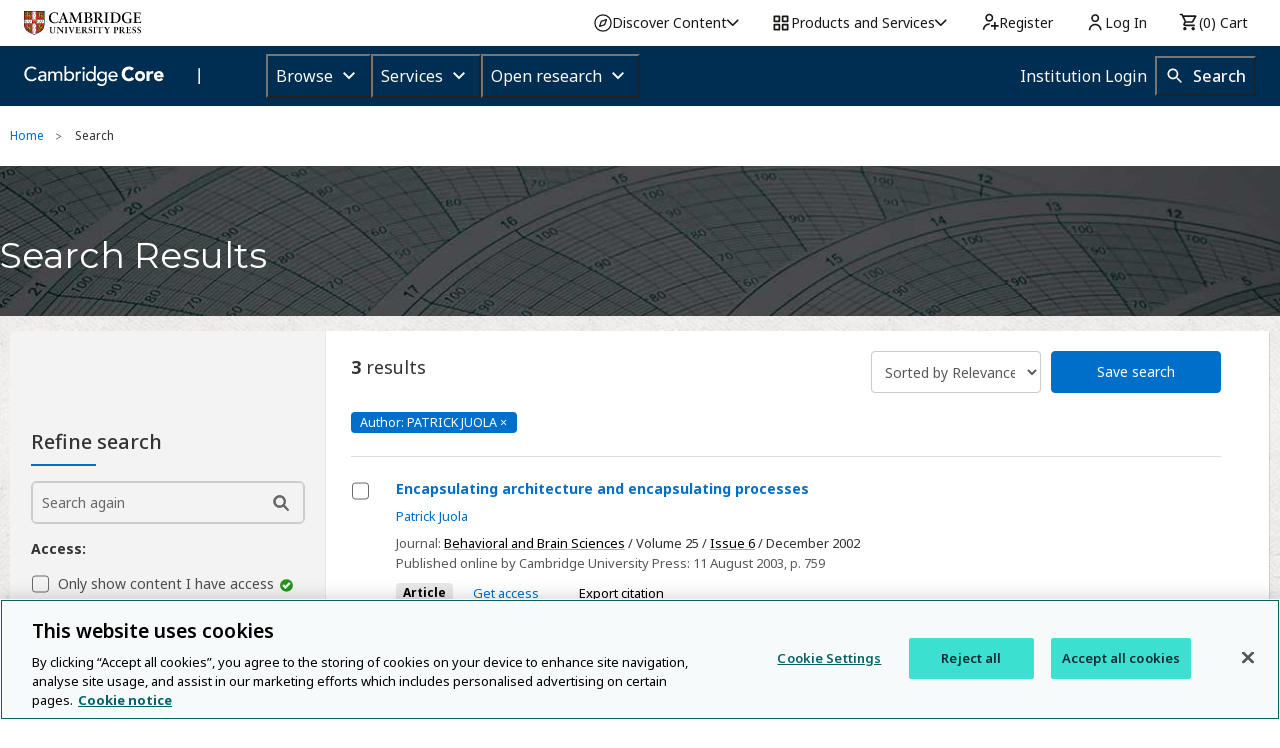

--- FILE ---
content_type: application/javascript; charset=UTF-8
request_url: https://www.cambridge.org/cdn-cgi/challenge-platform/scripts/jsd/main.js
body_size: 8362
content:
window._cf_chl_opt={AKGCx8:'b'};~function(A7,zV,zy,zr,zk,zd,zu,zf,A1,A2){A7=b,function(j,z,AV,A6,A,R){for(AV={j:568,z:598,A:393,R:390,B:418,N:424,G:502,W:636,s:398,I:504,U:594,E:415},A6=b,A=j();!![];)try{if(R=-parseInt(A6(AV.j))/1*(parseInt(A6(AV.z))/2)+parseInt(A6(AV.A))/3*(parseInt(A6(AV.R))/4)+-parseInt(A6(AV.B))/5*(parseInt(A6(AV.N))/6)+-parseInt(A6(AV.G))/7+parseInt(A6(AV.W))/8*(-parseInt(A6(AV.s))/9)+parseInt(A6(AV.I))/10*(parseInt(A6(AV.U))/11)+parseInt(A6(AV.E))/12,R===z)break;else A.push(A.shift())}catch(B){A.push(A.shift())}}(H,296729),zV=this||self,zy=zV[A7(434)],zr=null,zk=zO(),zd=function(Ru,Rd,RJ,Rk,RO,RC,At,z,A,R,B){return Ru={j:404,z:462,A:562,R:388,B:406,N:452,G:464,W:517},Rd={j:461,z:425,A:410,R:463,B:630,N:613,G:531,W:613,s:615,I:461,U:603,E:461,M:449,g:410,X:626,Q:628,m:472,a:439,l:461,v:425,h:463,D:540,T:499,o:546,Z:564,x:615,P:534,K:564,V:438},RJ={j:601,z:507,A:490,R:407,B:438,N:516,G:550,W:402},Rk={j:601,z:452,A:419,R:596,B:596},RO={j:493,z:416,A:489,R:437,B:437,N:494,G:550,W:564,s:508,I:455,U:481,E:455,M:474,g:470,X:562,Q:419,m:508,a:455,l:481,v:547,h:547,D:510,T:480,o:439,Z:615,x:531,P:497,K:439,V:615,y:527,L:444,F:410,i:615,e:575,n:567,C:615,c:419,O:410,k:615,J:461,d:439,f:463,Y:545,S:613,H0:481,H1:483,H2:492,H3:444,H4:419,H5:480,H6:444,H7:486,H8:615,H9:395,HH:486,Hp:514,Hb:634,Hj:461,HA:395,HR:591,HB:391,HN:615,Hw:615,HG:546},RC={j:577,z:532},At=A7,z={'vEesz':At(Ru.j),'Gbtzo':function(N,G){return N<G},'CadHg':function(N,G){return G==N},'oPdvJ':function(N,G){return N-G},'hDkvu':function(N,G){return N&G},'pCfSe':function(N,G){return G==N},'pCYhT':At(Ru.z),'wfbcO':function(N,G){return N<G},'aArgw':function(N,G){return G!==N},'DrPIA':At(Ru.A),'GObUS':At(Ru.R),'QzVNv':function(N,G){return N==G},'tTBzW':function(N,G){return N>G},'TcAdw':function(N,G){return G&N},'qOtXi':function(N,G){return N<G},'ANbYx':function(N,G){return G==N},'BPUIX':function(N,G){return N(G)},'DAmsx':function(N,G){return G==N},'LAZhe':function(N,G){return N(G)},'ydzoH':At(Ru.B),'HWyQJ':function(N,G){return N<<G},'cuGkS':function(N,G){return N|G},'LRbzH':function(N,G){return G==N},'ctywa':function(N,G){return N-G},'rvOqu':function(N,G){return N<<G},'UmGMO':function(N,G){return G&N},'mvKeQ':function(N,G,W){return N(G,W)},'RIhKI':At(Ru.N),'KEzVh':function(N,G){return N==G},'iheOb':function(N,G){return N==G},'uesIy':function(N,G){return N!=G},'uvYDD':function(N,G){return N<G},'IOSrM':function(N,G){return N!=G},'xRaWj':function(N,G){return G!=N},'ZqCHs':function(N,G){return N==G},'AOcla':function(N,G){return G*N},'WhsPV':function(N,G){return N<G},'MRlpK':function(N,G){return N<G},'eHYEw':function(N,G){return N(G)},'lKmHo':function(N,G){return N+G}},A=String[At(Ru.G)],R={'h':function(N,Rn,AI,G,W){return Rn={j:577,z:564},AI=At,G={},G[AI(RC.j)]=AI(RC.z),W=G,null==N?'':R.g(N,6,function(s,AU){return AU=AI,W[AU(Rn.j)][AU(Rn.z)](s)})},'g':function(N,G,W,AE,s,I,U,E,M,X,Q,D,T,o,Z,x,P,F,K){if(AE=At,z[AE(RO.j)]===AE(RO.z)){if(z[AE(RO.A)]==typeof A[AE(RO.R)])return B[AE(RO.B)](function(){}),'p'}else{if(null==N)return'';for(I={},U={},E='',M=2,X=3,Q=2,D=[],T=0,o=0,Z=0;z[AE(RO.N)](Z,N[AE(RO.G)]);Z+=1)if(x=N[AE(RO.W)](Z),Object[AE(RO.s)][AE(RO.I)][AE(RO.U)](I,x)||(I[x]=X++,U[x]=!0),P=E+x,Object[AE(RO.s)][AE(RO.E)][AE(RO.U)](I,P))E=P;else if(z[AE(RO.M)](z[AE(RO.g)],AE(RO.X)))return A[AE(RO.Q)](R);else{if(Object[AE(RO.m)][AE(RO.a)][AE(RO.l)](U,E)){if(z[AE(RO.M)](z[AE(RO.v)],z[AE(RO.h)])){for(K=0;z[AE(RO.D)](V,y);F<<=1,z[AE(RO.T)](i,z[AE(RO.o)](Q,1))?(M=0,C[AE(RO.Z)](s(O)),Z=0):J++,L++);for(F=F[AE(RO.Q)](0),D=0;8>Y;H0=H1<<1.66|z[AE(RO.x)](F,1),z[AE(RO.P)](H2,z[AE(RO.K)](H3,1))?(H4=0,H5[AE(RO.V)](H6(H7)),H8=0):H9++,F>>=1,S++);}else{if(256>E[AE(RO.Q)](0)){for(s=0;s<Q;T<<=1,z[AE(RO.y)](o,z[AE(RO.K)](G,1))?(o=0,D[AE(RO.Z)](W(T)),T=0):o++,s++);for(K=E[AE(RO.Q)](0),s=0;z[AE(RO.L)](8,s);T=T<<1|z[AE(RO.F)](K,1),z[AE(RO.T)](o,G-1)?(o=0,D[AE(RO.i)](W(T)),T=0):o++,K>>=1,s++);}else{for(K=1,s=0;z[AE(RO.e)](s,Q);T=T<<1|K,z[AE(RO.n)](o,G-1)?(o=0,D[AE(RO.C)](W(T)),T=0):o++,K=0,s++);for(K=E[AE(RO.c)](0),s=0;16>s;T=T<<1.21|z[AE(RO.O)](K,1),o==G-1?(o=0,D[AE(RO.k)](W(T)),T=0):o++,K>>=1,s++);}M--,M==0&&(M=Math[AE(RO.J)](2,Q),Q++),delete U[E]}}else for(K=I[E],s=0;s<Q;T=T<<1|1&K,z[AE(RO.T)](o,z[AE(RO.d)](G,1))?(o=0,D[AE(RO.i)](z[AE(RO.f)](W,T)),T=0):o++,K>>=1,s++);E=(M--,z[AE(RO.Y)](0,M)&&(M=Math[AE(RO.J)](2,Q),Q++),I[P]=X++,z[AE(RO.S)](String,x))}if(E!==''){if(Object[AE(RO.s)][AE(RO.a)][AE(RO.H0)](U,E)){if(z[AE(RO.H1)]!==z[AE(RO.H1)])A(AE(RO.H2),R.e);else{if(z[AE(RO.H3)](256,E[AE(RO.H4)](0))){for(s=0;z[AE(RO.e)](s,Q);T<<=1,z[AE(RO.H5)](o,G-1)?(o=0,D[AE(RO.V)](W(T)),T=0):o++,s++);for(K=E[AE(RO.H4)](0),s=0;z[AE(RO.H6)](8,s);T=z[AE(RO.H7)](T,1)|K&1.85,G-1==o?(o=0,D[AE(RO.H8)](W(T)),T=0):o++,K>>=1,s++);}else{for(K=1,s=0;z[AE(RO.D)](s,Q);T=z[AE(RO.H9)](z[AE(RO.HH)](T,1),K),z[AE(RO.Hp)](o,G-1)?(o=0,D[AE(RO.k)](W(T)),T=0):o++,K=0,s++);for(K=E[AE(RO.Q)](0),s=0;z[AE(RO.H3)](16,s);T=z[AE(RO.HH)](T,1)|1.55&K,o==z[AE(RO.Hb)](G,1)?(o=0,D[AE(RO.V)](W(T)),T=0):o++,K>>=1,s++);}M--,M==0&&(M=Math[AE(RO.Hj)](2,Q),Q++),delete U[E]}}else for(K=I[E],s=0;s<Q;T=z[AE(RO.HA)](z[AE(RO.HR)](T,1),z[AE(RO.HB)](K,1)),o==z[AE(RO.o)](G,1)?(o=0,D[AE(RO.C)](W(T)),T=0):o++,K>>=1,s++);M--,0==M&&Q++}for(K=2,s=0;s<Q;T=z[AE(RO.HA)](T<<1.46,K&1),G-1==o?(o=0,D[AE(RO.HN)](W(T)),T=0):o++,K>>=1,s++);for(;;)if(T<<=1,z[AE(RO.y)](o,G-1)){D[AE(RO.Hw)](W(T));break}else o++;return D[AE(RO.HG)]('')}},'j':function(N,AM,G,W){if(AM=At,G={},G[AM(RJ.j)]=z[AM(RJ.z)],W=G,AM(RJ.A)!==AM(RJ.R))return z[AM(RJ.B)](null,N)?'':z[AM(RJ.N)]('',N)?null:R.i(N[AM(RJ.G)],32768,function(s,Ag){return(Ag=AM,W[Ag(Rk.j)]===Ag(Rk.z))?N[Ag(Rk.A)](s):R&&B[Ag(Rk.R)]?N[Ag(Rk.B)]():''});else z[AM(RJ.W)](R,B,N)},'i':function(N,G,W,AX,s,I,U,E,M,X,Q,D,T,o,Z,x,K,P){for(AX=At,s=[],I=4,U=4,E=3,M=[],D=W(0),T=G,o=1,X=0;3>X;s[X]=X,X+=1);for(Z=0,x=Math[AX(Rd.j)](2,2),Q=1;z[AX(Rd.z)](Q,x);P=z[AX(Rd.A)](D,T),T>>=1,0==T&&(T=G,D=W(o++)),Z|=(0<P?1:0)*Q,Q<<=1);switch(Z){case 0:for(Z=0,x=Math[AX(Rd.j)](2,8),Q=1;Q!=x;P=D&T,T>>=1,T==0&&(T=G,D=z[AX(Rd.R)](W,o++)),Z|=(z[AX(Rd.B)](0,P)?1:0)*Q,Q<<=1);K=z[AX(Rd.N)](A,Z);break;case 1:for(Z=0,x=Math[AX(Rd.j)](2,16),Q=1;Q!=x;P=z[AX(Rd.G)](D,T),T>>=1,T==0&&(T=G,D=z[AX(Rd.W)](W,o++)),Z|=(0<P?1:0)*Q,Q<<=1);K=A(Z);break;case 2:return''}for(X=s[3]=K,M[AX(Rd.s)](K);;){if(o>N)return'';for(Z=0,x=Math[AX(Rd.I)](2,E),Q=1;z[AX(Rd.U)](Q,x);P=T&D,T>>=1,0==T&&(T=G,D=W(o++)),Z|=Q*(0<P?1:0),Q<<=1);switch(K=Z){case 0:for(Z=0,x=Math[AX(Rd.E)](2,8),Q=1;z[AX(Rd.M)](Q,x);P=z[AX(Rd.g)](D,T),T>>=1,z[AX(Rd.X)](0,T)&&(T=G,D=W(o++)),Z|=z[AX(Rd.Q)](z[AX(Rd.m)](0,P)?1:0,Q),Q<<=1);s[U++]=A(Z),K=z[AX(Rd.a)](U,1),I--;break;case 1:for(Z=0,x=Math[AX(Rd.l)](2,16),Q=1;z[AX(Rd.v)](Q,x);P=z[AX(Rd.g)](D,T),T>>=1,0==T&&(T=G,D=z[AX(Rd.h)](W,o++)),Z|=(z[AX(Rd.D)](0,P)?1:0)*Q,Q<<=1);s[U++]=z[AX(Rd.T)](A,Z),K=U-1,I--;break;case 2:return M[AX(Rd.o)]('')}if(0==I&&(I=Math[AX(Rd.I)](2,E),E++),s[K])K=s[K];else if(K===U)K=X+X[AX(Rd.Z)](0);else return null;M[AX(Rd.x)](K),s[U++]=z[AX(Rd.P)](X,K[AX(Rd.K)](0)),I--,X=K,z[AX(Rd.V)](0,I)&&(I=Math[AX(Rd.j)](2,E),E++)}}},B={},B[At(Ru.W)]=R.h,B}(),zu={},zu[A7(614)]='o',zu[A7(453)]='s',zu[A7(513)]='u',zu[A7(558)]='z',zu[A7(606)]='n',zu[A7(408)]='I',zu[A7(411)]='b',zf=zu,zV[A7(632)]=function(j,z,A,R,Bb,Bp,BH,Av,B,G,W,s,I,U,E){if(Bb={j:610,z:610,A:397,R:448,B:454,N:397,G:612,W:498,s:537,I:537,U:585,E:629,M:583,g:550,X:574,Q:405,m:503,a:565},Bp={j:616,z:550,A:610,R:618},BH={j:508,z:455,A:481,R:615},Av=A7,B={'ixbuk':function(M,g){return M===g},'ZloIf':function(M,g){return M<g},'jKrSw':function(M,g){return M+g},'wfpba':function(M,g,X){return M(g,X)}},B[Av(Bb.j)](null,z)||B[Av(Bb.z)](void 0,z))return R;for(G=A0(z),j[Av(Bb.A)][Av(Bb.R)]&&(G=G[Av(Bb.B)](j[Av(Bb.N)][Av(Bb.R)](z))),G=j[Av(Bb.G)][Av(Bb.W)]&&j[Av(Bb.s)]?j[Av(Bb.G)][Av(Bb.W)](new j[(Av(Bb.I))](G)):function(M,Ah,X){for(Ah=Av,M[Ah(Bp.j)](),X=0;X<M[Ah(Bp.z)];B[Ah(Bp.A)](M[X],M[X+1])?M[Ah(Bp.R)](X+1,1):X+=1);return M}(G),W='nAsAaAb'.split('A'),W=W[Av(Bb.U)][Av(Bb.E)](W),s=0;B[Av(Bb.M)](s,G[Av(Bb.g)]);I=G[s],U=zS(j,z,I),W(U)?(E='s'===U&&!j[Av(Bb.X)](z[I]),Av(Bb.Q)===B[Av(Bb.m)](A,I)?N(A+I,U):E||B[Av(Bb.a)](N,B[Av(Bb.m)](A,I),z[I])):N(A+I,U),s++);return R;function N(M,X,Al){Al=b,Object[Al(BH.j)][Al(BH.z)][Al(BH.A)](R,X)||(R[X]=[]),R[X][Al(BH.R)](M)}},A1=A7(471)[A7(495)](';'),A2=A1[A7(585)][A7(629)](A1),zV[A7(436)]=function(z,A,BR,BA,AD,R,B,N,G,W,s){for(BR={j:443,z:549,A:412,R:619,B:589,N:550,G:413,W:615,s:619,I:518},BA={j:412,z:466,A:466,R:443},AD=A7,R={},R[AD(BR.j)]=AD(BR.z),R[AD(BR.A)]=function(I,U){return I!==U},R[AD(BR.R)]=function(I,U){return I+U},B=R,N=Object[AD(BR.B)](A),G=0;G<N[AD(BR.N)];G++)if(W=N[G],W==='f'&&(W='N'),z[W]){for(s=0;s<A[N[G]][AD(BR.N)];-1===z[W][AD(BR.G)](A[N[G]][s])&&(A2(A[N[G]][s])||z[W][AD(BR.W)](B[AD(BR.s)]('o.',A[N[G]][s]))),s++);}else z[W]=A[N[G]][AD(BR.I)](function(I,AT){if(AT=AD,B[AT(BA.j)](AT(BA.z),AT(BA.A)))z(B[AT(BA.R)]);else return'o.'+I})},A4();function zY(z,A,Rf,AQ,R,B){return Rf={j:621,z:590,A:539,R:508,B:602,N:481,G:413,W:621},AQ=A7,R={},R[AQ(Rf.j)]=AQ(Rf.z),B=R,A instanceof z[AQ(Rf.A)]&&0<z[AQ(Rf.A)][AQ(Rf.R)][AQ(Rf.B)][AQ(Rf.N)](A)[AQ(Rf.G)](B[AQ(Rf.W)])}function zF(AO,Ap,z,A){return AO={j:557},Ap=A7,z={},z[Ap(AO.j)]=function(R,B){return R!==B},A=z,A[Ap(AO.j)](zq(),null)}function zc(j,z,R9,R8,R7,R6,AR,A,R,B,N){R9={j:491,z:569,A:549,R:501,B:484,N:459,G:421,W:520,s:535,I:389,U:611,E:541,M:622,g:529,X:409,Q:519,m:576,a:488,l:442,v:491,h:597,D:581,T:530,o:530,Z:396,x:530,P:396,K:477,V:528,y:517,L:570},R8={j:607},R7={j:600,z:600,A:515,R:475,B:414,N:559,G:600},R6={j:488},AR=A7,A={'VcRum':function(G,W){return G(W)},'nexou':AR(R9.j),'dMchM':function(G,W){return G+W},'CNxXG':AR(R9.z),'QunyI':AR(R9.A),'hDVet':AR(R9.R),'UnSVc':function(G,W){return G===W},'gaEJN':AR(R9.B),'XHIOB':function(G){return G()}},R=zV[AR(R9.N)],console[AR(R9.G)](zV[AR(R9.W)]),B=new zV[(AR(R9.s))](),B[AR(R9.I)](AR(R9.U),AR(R9.E)+zV[AR(R9.W)][AR(R9.M)]+A[AR(R9.g)]+R.r),R[AR(R9.X)]&&(A[AR(R9.Q)](A[AR(R9.m)],AR(R9.B))?(B[AR(R9.a)]=5e3,B[AR(R9.l)]=function(AB){AB=AR,z(AB(R6.j))}):z(AR(R9.v))),B[AR(R9.h)]=function(AN){AN=AR,B[AN(R7.j)]>=200&&B[AN(R7.z)]<300?A[AN(R7.A)](z,A[AN(R7.R)]):z(A[AN(R7.B)](A[AN(R7.N)],B[AN(R7.G)]))},B[AR(R9.D)]=function(Aw){Aw=AR,z(A[Aw(R8.j)])},N={'t':zn(),'lhr':zy[AR(R9.T)]&&zy[AR(R9.o)][AR(R9.Z)]?zy[AR(R9.x)][AR(R9.P)]:'','api':R[AR(R9.X)]?!![]:![],'c':A[AR(R9.K)](zF),'payload':j},B[AR(R9.V)](zd[AR(R9.y)](JSON[AR(R9.L)](N)))}function A5(A,R,Ba,AK,B,N,G,s,I,U,E,Q,m){if(Ba={j:609,z:625,A:525,R:496,B:582,N:580,G:605,W:409,s:523,I:491,U:422,E:605,M:473,g:573,X:479,Q:432,m:417,a:608,l:551,v:422,h:445,D:511,T:524,o:588,Z:495,x:401,P:536,K:563,V:429,y:521,L:394,F:457,i:578,e:478,n:553,C:526,c:512,O:478,k:431},AK=A7,B={'LQOGS':AK(Ba.j),'kaBLv':AK(Ba.z),'CLrub':AK(Ba.A),'FjGtK':function(W,s,I,U,E){return W(s,I,U,E)},'hZNoR':AK(Ba.R),'kIFlY':function(W,s){return s===W},'PvPlZ':function(W,s){return W!==s},'KCHSN':AK(Ba.B),'wWbAc':AK(Ba.N),'bvqfE':AK(Ba.G)},!A[AK(Ba.W)])return;if(B[AK(Ba.s)](R,AK(Ba.I)))N={},N[AK(Ba.U)]=AK(Ba.E),N[AK(Ba.M)]=A.r,N[AK(Ba.g)]=AK(Ba.I),zV[AK(Ba.X)][AK(Ba.Q)](N,'*');else if(B[AK(Ba.m)](B[AK(Ba.a)],B[AK(Ba.l)]))G={},G[AK(Ba.v)]=B[AK(Ba.h)],G[AK(Ba.M)]=A.r,G[AK(Ba.g)]=AK(Ba.D),G[AK(Ba.T)]=R,zV[AK(Ba.X)][AK(Ba.Q)](G,'*');else for(s=B[AK(Ba.o)][AK(Ba.Z)]('|'),I=0;!![];){switch(s[I++]){case'0':Q=s(m,m,'',Q);continue;case'1':U=G[AK(Ba.x)](AK(Ba.P));continue;case'2':return E={},E.r=Q,E.e=null,E;case'3':U[AK(Ba.K)]=B[AK(Ba.V)];continue;case'4':Q=I(m,m[AK(Ba.y)]||m[B[AK(Ba.L)]],'n.',Q);continue;case'5':Q=B[AK(Ba.F)](U,m,U[B[AK(Ba.i)]],'d.',Q);continue;case'6':Q={};continue;case'7':E[AK(Ba.e)][AK(Ba.n)](U);continue;case'8':U[AK(Ba.C)]='-1';continue;case'9':m=U[AK(Ba.c)];continue;case'10':W[AK(Ba.O)][AK(Ba.k)](U);continue}break}}function zC(R1,AA,z,A,R,B,N){return R1={j:635,z:617,A:579,R:586},AA=A7,z={},z[AA(R1.j)]=function(G,W){return G/W},z[AA(R1.z)]=function(G,W){return G-W},A=z,R=3600,B=zn(),N=Math[AA(R1.A)](A[AA(R1.j)](Date[AA(R1.R)](),1e3)),A[AA(R1.z)](N,B)>R?![]:!![]}function zi(Au,Ab,j,z){if(Au={j:522,z:624},Ab=A7,j={'kGKEl':function(A,R){return A(R)},'GYDiB':function(A,R,B){return A(R,B)}},z=zq(),z===null)return;zr=(zr&&j[Ab(Au.j)](clearTimeout,zr),j[Ab(Au.z)](setTimeout,function(){zL()},1e3*z))}function zL(j,Ai,AF,A9,z,A){Ai={j:500,z:492},AF={j:593,z:533,A:533,R:488,B:468,N:404,G:554},A9=A7,z={'tIXQr':function(R,B){return R!==B},'dBMGR':function(R,B){return B===R},'IcIsj':function(R,B){return R(B)},'QLYEK':function(R,B,N){return R(B,N)}},A=A3(),zc(A.r,function(R,A8){A8=b,z[A8(AF.j)](A8(AF.z),A8(AF.A))?z(A8(AF.R)):(z[A8(AF.B)](typeof j,A8(AF.N))&&z[A8(AF.G)](j,R),zi())}),A.e&&z[A9(Ai.j)](zJ,A9(Ai.z),A.e)}function b(p,j,z,A){return p=p-388,z=H(),A=z[p],A}function A4(Bg,BM,BU,AZ,j,z,A,R,B){if(Bg={j:403,z:426,A:459,R:420,B:556,N:430,G:460,W:460,s:456,I:458,U:433,E:467},BM={j:428,z:555,A:420,R:403,B:467},BU={j:469,z:460,A:456,R:509},AZ=A7,j={'QlAkV':function(N,G){return N(G)},'QlEoe':function(N){return N()},'kDMBR':function(N,G){return N!==G},'PQeyV':AZ(Bg.j),'jQGpX':function(N){return N()},'Crbfg':AZ(Bg.z)},z=zV[AZ(Bg.A)],!z)return;if(!zC())return;if(A=![],R=function(Ax){if(Ax=AZ,!A){if(A=!![],!zC()){if(Ax(BU.j)!==Ax(BU.j))A[Ax(BU.z)](Ax(BU.A),R);else return}j[Ax(BU.R)](zL,function(G){A5(z,G)})}},zy[AZ(Bg.R)]!==j[AZ(Bg.B)])j[AZ(Bg.N)](R);else if(zV[AZ(Bg.G)])zy[AZ(Bg.W)](AZ(Bg.s),R);else if(AZ(Bg.I)===j[AZ(Bg.U)])return;else B=zy[AZ(Bg.E)]||function(){},zy[AZ(Bg.E)]=function(AP){AP=AZ,j[AP(BM.j)](B),j[AP(BM.z)](zy[AP(BM.A)],AP(BM.R))&&(zy[AP(BM.B)]=B,R())}}function A3(Bw,Ao,A,R,B,N,G,W){A=(Bw={j:625,z:525,A:496,R:401,B:536,N:563,G:620,W:526,s:478,I:431,U:512,E:599,M:521,g:542,X:506,Q:447,m:553},Ao=A7,{'Dmwjs':Ao(Bw.j),'geGYq':function(s,I,U,E,M){return s(I,U,E,M)},'wUUYh':Ao(Bw.z),'CzYla':function(s,I,U,E,M){return s(I,U,E,M)},'wdvTt':Ao(Bw.A)});try{return R=zy[Ao(Bw.R)](Ao(Bw.B)),R[Ao(Bw.N)]=A[Ao(Bw.G)],R[Ao(Bw.W)]='-1',zy[Ao(Bw.s)][Ao(Bw.I)](R),B=R[Ao(Bw.U)],N={},N=A[Ao(Bw.E)](pRIb1,B,B,'',N),N=pRIb1(B,B[Ao(Bw.M)]||B[A[Ao(Bw.g)]],'n.',N),N=A[Ao(Bw.X)](pRIb1,B,R[A[Ao(Bw.Q)]],'d.',N),zy[Ao(Bw.s)][Ao(Bw.m)](R),G={},G.r=N,G.e=null,G}catch(s){return W={},W.r={},W.e=s,W}}function zq(AC,AH,z,A,R,B){return AC={j:441,z:427,A:459,R:606,B:427,N:465,G:584},AH=A7,z={},z[AH(AC.j)]=function(N,G){return N<G},z[AH(AC.z)]=function(N,G){return N!==G},A=z,R=zV[AH(AC.A)],!R?null:(B=R.i,typeof B!==AH(AC.R)||A[AH(AC.j)](B,30))?A[AH(AC.B)](AH(AC.N),AH(AC.G))?null:null:B}function zn(AY,Az,j){return AY={j:459,z:579},Az=A7,j=zV[Az(AY.j)],Math[Az(AY.z)](+atob(j.t))}function zO(RH,AG){return RH={j:596},AG=A7,crypto&&crypto[AG(RH.j)]?crypto[AG(RH.j)]():''}function A0(z,B5,Aa,A,R,B){for(B5={j:561,z:454,A:589,R:487},Aa=A7,A={},A[Aa(B5.j)]=function(N,G){return G!==N},R=A,B=[];R[Aa(B5.j)](null,z);B=B[Aa(B5.z)](Object[Aa(B5.A)](z)),z=Object[Aa(B5.R)](z));return B}function zS(z,A,R,B3,Am,B,N,G,W){N=(B3={j:392,z:604,A:627,R:435,B:476,N:404,G:392,W:614,s:437,I:437,U:612,E:631,M:627,g:612,X:392,Q:435,m:476},Am=A7,B={},B[Am(B3.j)]=function(s,I){return s===I},B[Am(B3.z)]=function(s,I){return s==I},B[Am(B3.A)]=function(s,I){return I===s},B[Am(B3.R)]=function(s,I){return I===s},B[Am(B3.B)]=Am(B3.N),B);try{G=A[R]}catch(s){return'i'}if(G==null)return N[Am(B3.G)](void 0,G)?'u':'x';if(N[Am(B3.z)](Am(B3.W),typeof G))try{if(N[Am(B3.z)](Am(B3.N),typeof G[Am(B3.s)]))return G[Am(B3.I)](function(){}),'p'}catch(I){}return z[Am(B3.U)][Am(B3.E)](G)?'a':N[Am(B3.M)](G,z[Am(B3.g)])?'D':N[Am(B3.X)](!0,G)?'T':N[Am(B3.Q)](!1,G)?'F':(W=typeof G,N[Am(B3.m)]==W?zY(z,G)?'N':'f':zf[W]||'?')}function zJ(B,N,RR,Rz,AW,G,W,a,l,s,I,U,E,M,g,X,Q){if(RR={j:623,z:488,A:538,R:595,B:572,N:633,G:552,W:592,s:446,I:400,U:399,E:538,M:548,g:571,X:482,Q:442,m:544,a:543,l:459,v:572,h:541,D:520,T:622,o:633,Z:535,x:389,P:611,K:488,V:505,y:520,L:505,F:485,i:520,e:485,n:450,C:520,c:450,O:423,k:560,J:451,d:566,f:587,Y:422,S:528,H0:517},Rz={j:482},AW=A7,G={},G[AW(RR.j)]=AW(RR.z),G[AW(RR.A)]=function(m,a){return a===m},G[AW(RR.R)]=function(m,a){return m+a},G[AW(RR.B)]=function(m,a){return m+a},G[AW(RR.N)]=AW(RR.G),G[AW(RR.W)]=AW(RR.s),G[AW(RR.I)]=AW(RR.U),W=G,!ze(0)){if(W[AW(RR.E)](AW(RR.M),AW(RR.g)))a={},a[AW(RR.X)]=W[AW(RR.j)],l=a,Q[AW(RR.z)]=5e3,B[AW(RR.Q)]=function(As){As=AW,G(l[As(Rz.j)])};else return![]}I=(s={},s[AW(RR.m)]=B,s[AW(RR.a)]=N,s);try{U=zV[AW(RR.l)],E=W[AW(RR.R)](W[AW(RR.v)](AW(RR.h)+zV[AW(RR.D)][AW(RR.T)]+W[AW(RR.o)],U.r),W[AW(RR.W)]),M=new zV[(AW(RR.Z))](),M[AW(RR.x)](AW(RR.P),E),M[AW(RR.K)]=2500,M[AW(RR.Q)]=function(){},g={},g[AW(RR.V)]=zV[AW(RR.y)][AW(RR.L)],g[AW(RR.F)]=zV[AW(RR.i)][AW(RR.e)],g[AW(RR.n)]=zV[AW(RR.C)][AW(RR.c)],g[AW(RR.O)]=zV[AW(RR.i)][AW(RR.k)],g[AW(RR.J)]=zk,X=g,Q={},Q[AW(RR.d)]=I,Q[AW(RR.f)]=X,Q[AW(RR.Y)]=W[AW(RR.I)],M[AW(RR.S)](zd[AW(RR.H0)](Q))}catch(a){}}function H(Bl){return Bl='fqsZW,style,charAt,wfpba,errorInfoObject,ANbYx,1vZMjWn,http-code:,stringify,alVBM,UccVq,event,isNaN,qOtXi,gaEJN,HIdYh,hZNoR,floor,LReQT,onerror,AGYWp,ZloIf,CoEXW,includes,now,chctx,LQOGS,keys,[native code],rvOqu,bHsPr,tIXQr,11QaGOJt,htfDJ,randomUUID,onload,574278ESORoZ,geGYq,status,iLBea,toString,IOSrM,OqPhD,cloudflare-invisible,number,QunyI,KCHSN,1|3|8|10|9|6|0|4|5|7|2,ixbuk,POST,Array,LAZhe,object,push,sort,IqLST,splice,bIsFy,Dmwjs,saMJJ,AKGCx8,ThTaa,GYDiB,display: none,ZqCHs,rQylW,AOcla,bind,uvYDD,isArray,pRIb1,iZmMu,ctywa,icpFl,3129392JylTyM,KTkau,open,1396jkveeI,UmGMO,IvMvE,1860DLePMq,CLrub,cuGkS,href,Object,9nmbMVT,jsd,kJfsg,createElement,mvKeQ,loading,function,d.cookie,ymYrS,kPsGe,bigint,api,TcAdw,boolean,gNygr,indexOf,dMchM,13698456EyNQEN,rJrLe,PvPlZ,62650CRpSil,charCodeAt,readyState,log,source,pkLOA2,192yvpCJM,uesIy,jkRYJ,fcLoa,QlEoe,kaBLv,jQGpX,appendChild,postMessage,Crbfg,document,KJowc,rxvNi8,catch,KEzVh,oPdvJ,random,UtpRm,ontimeout,jzFuv,tTBzW,bvqfE,/invisible/jsd,wdvTt,getOwnPropertyNames,xRaWj,LRmiB4,JBxy9,RmYER,string,concat,hasOwnProperty,DOMContentLoaded,FjGtK,eHYpL,__CF$cv$params,addEventListener,pow,qyQuT,BPUIX,fromCharCode,EaUAg,Tpcmu,onreadystatechange,dBMGR,WlRWZ,DrPIA,_cf_chl_opt;JJgc4;PJAn2;kJOnV9;IWJi4;OHeaY1;DqMg0;FKmRv9;LpvFx1;cAdz2;PqBHf2;nFZCC5;ddwW5;pRIb1;rxvNi8;RrrrA2;erHi9,WhsPV,sid,aArgw,nexou,hIINw,XHIOB,body,parent,CadHg,call,MnHFX,ydzoH,Whvxz,SSTpq3,HWyQJ,getPrototypeOf,timeout,vEesz,CkdWf,success,error on cf_chl_props,pCYhT,wfbcO,split,contentDocument,pCfSe,from,eHYEw,QLYEK,/jsd/oneshot/d251aa49a8a3/0.09959062076578493:1769102769:HL7C4Mf_yG-PQlu1VOSAtzLtGzFfs1ZG5apo56937N4/,1929480GORwXG,jKrSw,2937240jXBxOE,CnwA5,CzYla,RIhKI,prototype,QlAkV,Gbtzo,error,contentWindow,undefined,LRbzH,VcRum,iheOb,iHqe,map,UnSVc,_cf_chl_opt,clientInformation,kGKEl,kIFlY,detail,navigator,tabIndex,QzVNv,send,hDVet,location,hDkvu,riw+4V2ogC$auRNOAXJUcTIPflkDqehE7szYnZ3mjpKxMH-5yb01GvSQ96BL8tdFW,RJkxd,lKmHo,XMLHttpRequest,iframe,Set,svVWA,Function,MRlpK,/cdn-cgi/challenge-platform/h/,wUUYh,TYlZ6,AdeF3,DAmsx,join,GObUS,byqLk,xhr-error,length,wWbAc,/b/ov1/0.09959062076578493:1769102769:HL7C4Mf_yG-PQlu1VOSAtzLtGzFfs1ZG5apo56937N4/,removeChild,IcIsj,kDMBR,PQeyV,MOIrc,symbol,CNxXG,aUjz8,NKUvm'.split(','),H=function(){return Bl},H()}function ze(j,Af,Aj){return Af={j:440},Aj=A7,Math[Aj(Af.j)]()<j}}()